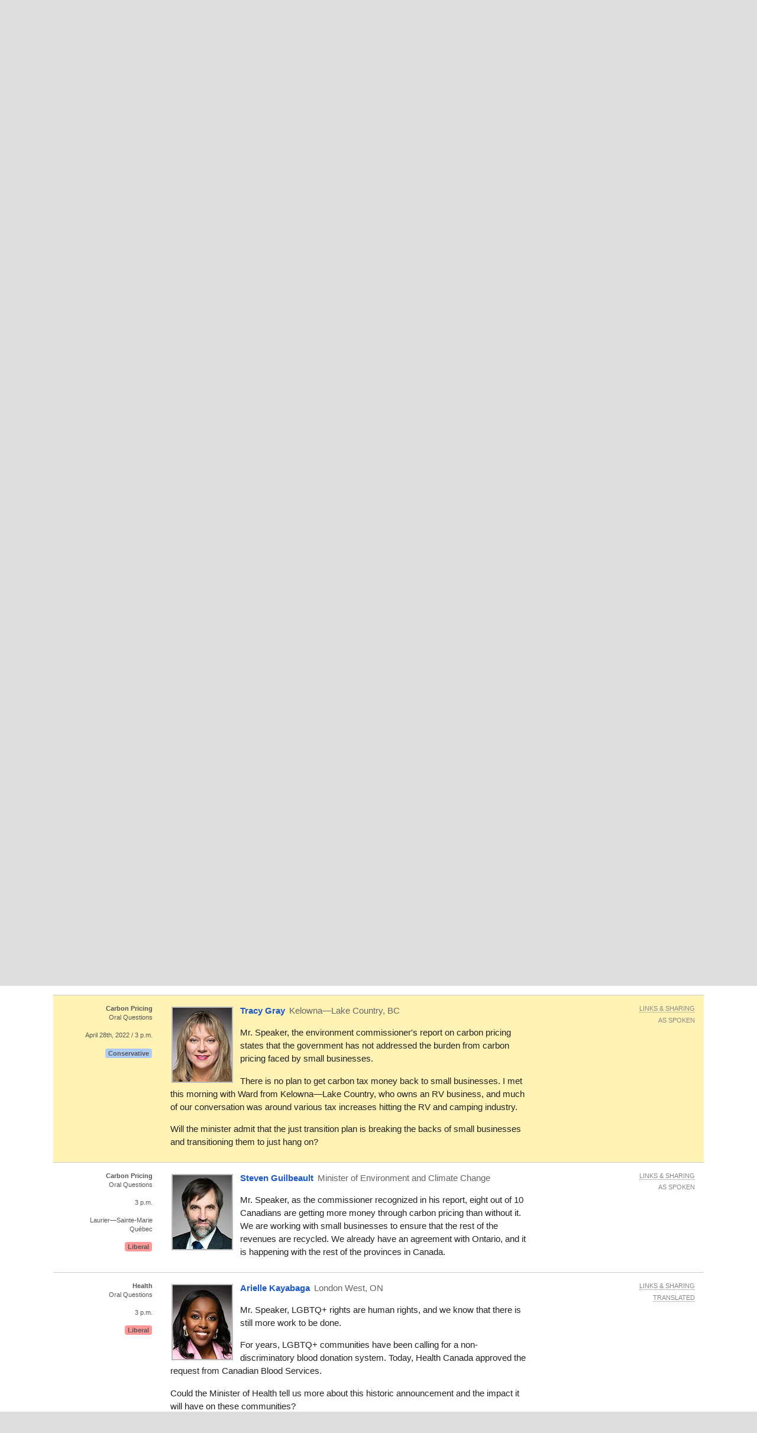

--- FILE ---
content_type: text/html; charset=utf-8
request_url: https://openparliament.ca/debates/2022/4/28/tracy-gray-1/
body_size: 13781
content:
<!doctype html>
<html class="no-js" lang="en">
<head>
    <meta charset="utf-8">
    <meta http-equiv="x-ua-compatible" content="ie=edge">
    <meta name="viewport" content="width=device-width, initial-scale=1.0">
  <title>Tracy Gray, &quot;Carbon Pricing&quot; on April 28th, 2022 | openparliament.ca</title>
  <link rel="icon" type="image/png" href="/static/images/favicon.png">

  <link rel="stylesheet" href="/static/CACHE/css/output.7d6f27648419.css" type="text/css">
  
    
    <script>
    window.sentryOnLoad = function () {
      Sentry.init({
          
	tracesSampleRate: 0.01,
	ignoreErrors: [
		"Failed to fetch",
		"Non-Error promise rejection captured with value: Object Not Found Matching"
	],
	replaysSessionSampleRate: 0,
	replaysOnErrorSampleRate: 0.2,
	/* integrations: [
		new Sentry.browserTracingIntegration(),
		new Sentry.replayIntegration({ maskAllText: false,blockAllMedia: false})
	] */

      });
    };
    </script>
    
  <script src="https://js.sentry-cdn.com/5621926099e6734dc120d3d19acd5e8a.min.js" crossorigin="anonymous"></script>
  
  <script type="text/javascript">
    window.OP = {
      'STATIC_URL': "/static/",
      'LANG': "en",
      'BASE_URL': "https://openparliament.ca"
    };
  </script>
  <script type="text/javascript" src="/static/js/vendor/jquery.min.js"></script>

  

	
		<link rel="canonical" href="/debates/2022/4/28/tracy-gray-1/only/">
		<meta name="robots" content="noindex">
	

  
  <script async src="https://www.googletagmanager.com/gtag/js?id=G-3S54K1G77D"></script>
  <script>
    window.dataLayer = window.dataLayer || [];
    function gtag() { dataLayer.push(arguments); }
    gtag('js', new Date());

    gtag('config', 'G-3S54K1G77D');
  </script>
  

</head>
<body class="en debates">

<div class="navbar" id="navbar">
  <div class="row align-middle">
    <div class="logo-col">
      <a href="/"><img id="navbar_logotype" src="/static/images/logotype-white-2x.png" alt="openparliament.ca"></a>
    </div>
    <div class="menu-col" id="navbar-menu">
     <ul class="menu vertical large-horizontal">
    <li ><a href="/politicians/">MPs</a></li>
    <li ><a href="/bills/">Bills</a></li>
    <li class="active"><a href="/debates/">Debates</a></li>
    <li ><a href="/committees/">Committees</a></li>
    <li ><a href="/about/">About</a></li>
    <li ><a href="/labs/">Labs</a></li>
      </ul>
    </div>
    <div class="button-col">
      
      <a class="search" id="navbar-buttons-search"><span class="show-for-medium">search</span>
        <svg width="8" height="8" viewBox="0 0 8 8"><path d="M3.5 0c-1.93 0-3.5 1.57-3.5 3.5s1.57 3.5 3.5 3.5c.59 0 1.17-.14 1.66-.41a1 1 0 0 0 .13.13l1 1a1.02 1.02 0 1 0 1.44-1.44l-1-1a1 1 0 0 0-.16-.13c.27-.49.44-1.06.44-1.66 0-1.93-1.57-3.5-3.5-3.5zm0 1c1.39 0 2.5 1.11 2.5 2.5 0 .66-.24 1.27-.66 1.72-.01.01-.02.02-.03.03a1 1 0 0 0-.13.13c-.44.4-1.04.63-1.69.63-1.39 0-2.5-1.11-2.5-2.5s1.11-2.5 2.5-2.5z"></path></svg>
      </a>
      
      <span data-responsive-toggle="navbar-menu" data-hide-for="large">
        <a class="menu" data-toggle><span class="show-for-medium">menu</span>
          <svg width="8" height="8" viewBox="0 0 8 8"><path d="M0 0v1h8v-1h-8zm0 2.97v1h8v-1h-8zm0 3v1h8v-1h-8z" transform="translate(0 1)"></path></svg>
        </a>
      </span>
    </div>
  </div>
</div>

<div class="navbar-search" id="navbar-search" style="display: none">
  <div class="row columns small-12">
    <form action="/search/" method="GET">
    <div class="input-group">
      <input type="text" class="input-group-field" name="q" placeholder="Enter a word, name, or postal code">
      <div class="input-group-button">
        <button type="submit" class="button">Search</button>
      </div>
    </div>
    </form>
  </div>
</div>


<div id="notifications">
  
  
</div>


<div class="content " >

  <nav aria-label="You are here:" role="navigation" class="row">
    <ul class="breadcrumbs small-12 columns">
      <li><a href="/">Home</a></li>
      <li><a href="/debates/">Debates</a></li> <li><a href="/debates/2022/">2022</a></li> <li>April 28th</li>
    </ul>
  </nav>

  <div class="row align-right"><div class="pageheader main-col"><h1>Debates of April 28th, 2022</h1></div></div>

  
<div class="row align-right">
	<div class="main-col"><p>House of Commons Hansard #60 of the 44th Parliament, 1st session. (The <a href="https://www.ourcommons.ca/DocumentViewer/en/44-1/house/sitting-60/hansard" data-hoc-doc-url>original version</a> is on Parliament's site.)
	The <span class="tipunderline" data-tooltip title="Most frequently spoken word, compared to other recent debates.">word of the day</span> was <strong>debate</strong>.</p></div>
</div>

<div class="row columns wordcloud"></div>

<div class="row">
	<div class="context-col"><h2>Topics</h2></div>
	<div class="main-col">
		
		
<div id="hansard-topics">

<p><a href="/debates/2022/4/28/john-brassard-1/">Motion No.11</a>




    <em>2500 words, 15 minutes.
    </em>

</p>



<p><a href="/debates/2022/4/28/arnold-viersen-1/">Stopping Internet Sexual Exploitation Act</a>


    First reading of
    <a href="/bills/44-1/C-270/">Bill C-270</a>.



    <em>300 words.
    </em>

</p>



<p><a href="/debates/2022/4/28/james-bezan-1/">Access to Information, Privacy and Ethics</a>




    <em>4300 words, 35 minutes.
    </em>

</p>



<p><a href="/debates/2022/4/28/jean-yves-duclos-1/">Extension of Sitting Hours and Conduct of Extended Proceedings</a>




    <em>18400 words, 2 hours.
    </em>

</p>



<p><a href="/debates/2022/4/28/tony-van-bynen-1/">Statements by Members</a>




</p>


<div class="row tile dense small-up-1 medium-up-2 hansard-topics-subsection">
    
        <div class="column column-block oneline overflowtip">
            <a href="/debates/2022/4/28/tony-van-bynen-1/">Retirement Congratulations</a>
        </div>
    
        <div class="column column-block oneline overflowtip">
            <a href="/debates/2022/4/28/tom-kmiec-1/">Michael Wilton</a>
        </div>
    
        <div class="column column-block oneline overflowtip">
            <a href="/debates/2022/4/28/terry-duguid-1/">David Barber</a>
        </div>
    
        <div class="column column-block oneline overflowtip">
            <a href="/debates/2022/4/28/louise-chabot-1/">Day of Mourning</a>
        </div>
    
        <div class="column column-block oneline overflowtip">
            <a href="/debates/2022/4/28/jenna-sudds-1/">Infertility Awareness Week</a>
        </div>
    
        <div class="column column-block oneline overflowtip">
            <a href="/debates/2022/4/28/pierre-poilievre-1/">Inflation</a>
        </div>
    
        <div class="column column-block oneline overflowtip">
            <a href="/debates/2022/4/28/michael-coteau-1/">Carole Wardell</a>
        </div>
    
        <div class="column column-block oneline overflowtip">
            <a href="/debates/2022/4/28/yvonne-jones-1/">Indigenous Law Graduates</a>
        </div>
    
        <div class="column column-block oneline overflowtip">
            <a href="/debates/2022/4/28/rick-perkins-1/">Avon River</a>
        </div>
    
        <div class="column column-block oneline overflowtip">
            <a href="/debates/2022/4/28/john-aldag-1/">Legion Awards Ceremony</a>
        </div>
    
        <div class="column column-block oneline overflowtip">
            <a href="/debates/2022/4/28/gerard-deltell-1/">Postal Codes in Indigenous Communities</a>
        </div>
    
        <div class="column column-block oneline overflowtip">
            <a href="/debates/2022/4/28/eric-duncan-1/">Blood Donation</a>
        </div>
    
        <div class="column column-block oneline overflowtip">
            <a href="/debates/2022/4/28/peter-schiefke-1/">350th Anniversary of L&#x27;Île-Perrot</a>
        </div>
    
        <div class="column column-block oneline overflowtip">
            <a href="/debates/2022/4/28/matthew-green-1/">National Day of Mourning</a>
        </div>
    
        <div class="column column-block oneline overflowtip">
            <a href="/debates/2022/4/28/martin-champoux-1/">Yom HaShoah</a>
        </div>
    
        <div class="column column-block oneline overflowtip">
            <a href="/debates/2022/4/28/marty-morantz-1/">Anti-Semitism</a>
        </div>
    
</div>


<p><a href="/debates/2022/4/28/luc-berthold-1/">Question Period</a>




</p>


<div class="row tile dense small-up-1 medium-up-2 hansard-topics-subsection">
    
        <div class="column column-block oneline overflowtip">
            <a href="/debates/2022/4/28/luc-berthold-1/">Public Safety</a>
        </div>
    
        <div class="column column-block oneline overflowtip">
            <a href="/debates/2022/4/28/luc-berthold-3/">Ethics</a>
        </div>
    
        <div class="column column-block oneline overflowtip">
            <a href="/debates/2022/4/28/alexandre-boulerice-1/">Health</a>
        </div>
    
        <div class="column column-block oneline overflowtip">
            <a href="/debates/2022/4/28/matthew-green-2/">Employment Insurance</a>
        </div>
    
        <div class="column column-block oneline overflowtip">
            <a href="/debates/2022/4/28/simon-pierre-savard-tremblay-1/">The Economy</a>
        </div>
    
        <div class="column column-block oneline overflowtip">
            <a href="/debates/2022/4/28/yves-perron-1/">Agriculture and Agri-Food</a>
        </div>
    
        <div class="column column-block oneline overflowtip">
            <a href="/debates/2022/4/28/heather-mcpherson-1/">Foreign Affairs</a>
        </div>
    
        <div class="column column-block oneline overflowtip">
            <a href="/debates/2022/4/28/daniel-blaikie-1/">The Environment</a>
        </div>
    
        <div class="column column-block oneline overflowtip">
            <a href="/debates/2022/4/28/hedy-fry-1/">Housing</a>
        </div>
    
        <div class="column column-block oneline overflowtip">
            <a href="/debates/2022/4/28/tracy-gray-1/">Carbon Pricing</a>
        </div>
    
        <div class="column column-block oneline overflowtip">
            <a href="/debates/2022/4/28/john-nater-1/">Digital Services</a>
        </div>
    
        <div class="column column-block oneline overflowtip">
            <a href="/debates/2022/4/28/brad-redekopp-1/">Passport Canada</a>
        </div>
    
        <div class="column column-block oneline overflowtip">
            <a href="/debates/2022/4/28/clifford-small-1/">Fisheries and Oceans</a>
        </div>
    
        <div class="column column-block oneline overflowtip">
            <a href="/debates/2022/4/28/salma-zahid-1/">Immigration, Refugees and Citizenship</a>
        </div>
    
        <div class="column column-block oneline overflowtip">
            <a href="/debates/2022/4/28/the-deputy-speaker-10/">Commemoration of the Holocaust</a>
        </div>
    
        <div class="column column-block oneline overflowtip">
            <a href="/debates/2022/4/28/john-brassard-11/">Business of the House</a>
        </div>
    
</div>


<p><a href="/debates/2022/4/28/chrystia-freeland-15/">Bill C‑8—Time Allocation Motion</a>




    <em>4000 words, 1 hour.
    </em>

</p>



<p><a href="/debates/2022/4/28/procedural-4/">Economic and Fiscal Update Implementation Act, 2021</a>


    Report stage of
    <a href="/bills/44-1/C-8/">Bill C-8</a>.



    <em>1000 words.
    </em>

</p>



<p><a href="/debates/2022/4/28/clifford-small-2/">Conservation of Fish Stocks and Management of Pinnipeds Act</a>


    Second reading of
    <a href="/bills/44-1/C-251/">Bill C-251</a>.



    <em>7600 words, 1 hour.
    </em>

</p>



<p><a href="/debates/2022/4/28/procedural-5/">Adjournment Debates</a>




</p>


<div class="row tile dense small-up-1 medium-up-2 hansard-topics-subsection">
    
        <div class="column column-block oneline overflowtip">
            <a href="/debates/2022/4/28/cheryl-gallant-3/">National Defence</a>
        </div>
    
        <div class="column column-block oneline overflowtip">
            <a href="/debates/2022/4/28/alistair-macgregor-1/">Public Safety</a>
        </div>
    
</div>


</div>

		
	</div>
</div>	

<div id="paginated">



	<script type="text/javascript">
		$(function () {
			if (!window.location.hash) {
				setTimeout(
					function() { $('html, body').animate({scrollTop:$('#hl').offset().top - 15}); },
					5
				);
			}
		});
	</script>


<div class="row columns pagination-container"><ul class="long-paginator pagination text-center" role="navigation"><li class="pagination-previous"><a href="/debates/2022/4/28/?page=7">Previous</a><li><a href="/debates/2022/4/28/?page=1">1</a></li><li><a href="/debates/2022/4/28/?page=2">2</a></li><li><a href="/debates/2022/4/28/?page=3">3</a></li><li><a href="/debates/2022/4/28/?page=4">4</a></li><li><a href="/debates/2022/4/28/?page=5">5</a></li><li><a href="/debates/2022/4/28/?page=6">6</a></li><li><a href="/debates/2022/4/28/?page=7">7</a></li><li class="current">8</li><li><a href="/debates/2022/4/28/?page=9">9</a></li><li><a href="/debates/2022/4/28/?page=10">10</a></li><li><a href="/debates/2022/4/28/?page=11">11</a></li><li><a href="/debates/2022/4/28/?singlepage=1">All</a></li><li class="pagination-next"><a href="/debates/2022/4/28/?page=9">Next </a></li></ul></div>

	
		<div class="row statement_browser statement first"
			 id="ssteven-guilbeault-2"
			 data-url="/debates/2022/4/28/steven-guilbeault-2/" data-floor="" data-hocid="11643525">
			<div class="l-ctx-col">
				<noscript><p><a href="/debates/2022/4/28/steven-guilbeault-2/only/">Permalink</a></p></noscript>
				
					
						<p>
						
						<strong class="statement_topic">The Environment</strong><span class="br"></span>Oral Questions</p>
					
					<p><a class="statement_time_permalink" href="/debates/2022/4/28/steven-guilbeault-2/only/">3 p.m.</a></p>
				
				

				<p>Laurier—Sainte-Marie
				<span class="br"></span>Québec</p>
				<p class="partytag"><span
						class="tag partytag_liberal">Liberal</span>
				</p></div>

			<div class="text-col ">
				
					<a href="/politicians/steven-guilbeault/">
					<img src="/media/polpics/thumbnail/steven-guilbeault-thumb.jpg" class="headshot_thumb">
					</a>
				
				<p class="speaking">
					<a href="/politicians/steven-guilbeault/">
					<span class="pol_name">Steven Guilbeault</span>
					</a> <span
						class="partytag tag partytag_liberal">Liberal</span><span
							class="pol_affil">Minister of Environment and Climate Change</span>
					</p>
					<div class="text"><p id="7107535" data-originallang="en">Mr. Speaker, the short answer is no.</p>
<p id="7107536" data-originallang="en">The long answer is the commissioner says that carbon pricing is one of the most important measures to fight greenhouse gas emissions. That is exactly what we are doing. </p>
<p id="7107537" data-originallang="en">The commissioner says that eight out of 10 Canadians are getting more money through carbon pricing than without it. The commissioner said that the federal government would reach its 25% emissions-reduction target this year, not in 2025. Our plan is working, but I will agree that there is way more we need to do.</p></div>
			</div>
	
			<div class="r-ctx-col">
				<div class="sharing-tools"><span>Links &amp; Sharing</span></div>
				<div class="lang-control"><span></span></div>
				<div class="lang-preference-switch" style="display:none"><span></span></div>
			</div>
		</div>
	
	
		<div class="row statement_browser statement highlighted"
			 id="hl"
			 data-url="/debates/2022/4/28/tracy-gray-1/" data-floor="" data-hocid="11643527">
			<div class="l-ctx-col">
				<noscript><p><a href="/debates/2022/4/28/tracy-gray-1/only/">Permalink</a></p></noscript>
				
					
						<p>
						
						<strong class="statement_topic">Carbon Pricing</strong><span class="br"></span>Oral Questions</p>
					
					<p><a class="statement_time_permalink" href="/debates/2022/4/28/tracy-gray-1/only/">April 28th, 2022 / 3 p.m.</a></p>
				
				

				
				<p class="partytag"><span
						class="tag partytag_cpc">Conservative</span>
				</p></div>

			<div class="text-col ">
				
					<a href="/politicians/tracy-gray/">
					<img src="/media/polpics/thumbnail/tracy-gray-thumb.jpg" class="headshot_thumb">
					</a>
				
				<p class="speaking">
					<a href="/politicians/tracy-gray/">
					<span class="pol_name">Tracy Gray</span>
					</a> <span
						class="partytag tag partytag_cpc">Conservative</span><span
							class="pol_affil">
						Kelowna—Lake Country, BC</span>
					</p>
					<div class="text"><p id="7107538" data-originallang="en">Mr. Speaker, the environment commissioner's report on carbon pricing states that the government has not addressed the burden from carbon pricing faced by small businesses.</p>
<p id="7107539" data-originallang="en">There is no plan to get carbon tax money back to small businesses. I met this morning with Ward from Kelowna—Lake Country, who owns an RV business, and much of our conversation was around various tax increases hitting the RV and camping industry.</p>
<p id="7107540" data-originallang="en">Will the minister admit that the just transition plan is breaking the backs of small businesses and transitioning them to just hang on?</p></div>
			</div>
	
			<div class="r-ctx-col">
				<div class="sharing-tools"><span>Links &amp; Sharing</span></div>
				<div class="lang-control"><span></span></div>
				<div class="lang-preference-switch" style="display:none"><span></span></div>
			</div>
		</div>
	
	
		<div class="row statement_browser statement"
			 id="ssteven-guilbeault-3"
			 data-url="/debates/2022/4/28/steven-guilbeault-3/" data-floor="" data-hocid="11643530">
			<div class="l-ctx-col">
				<noscript><p><a href="/debates/2022/4/28/steven-guilbeault-3/only/">Permalink</a></p></noscript>
				
					
						<p>
						
						<strong class="statement_topic">Carbon Pricing</strong><span class="br"></span>Oral Questions</p>
					
					<p><a class="statement_time_permalink" href="/debates/2022/4/28/steven-guilbeault-3/only/">3 p.m.</a></p>
				
				

				<p>Laurier—Sainte-Marie
				<span class="br"></span>Québec</p>
				<p class="partytag"><span
						class="tag partytag_liberal">Liberal</span>
				</p></div>

			<div class="text-col ">
				
					<a href="/politicians/steven-guilbeault/">
					<img src="/media/polpics/thumbnail/steven-guilbeault-thumb.jpg" class="headshot_thumb">
					</a>
				
				<p class="speaking">
					<a href="/politicians/steven-guilbeault/">
					<span class="pol_name">Steven Guilbeault</span>
					</a> <span
						class="partytag tag partytag_liberal">Liberal</span><span
							class="pol_affil">Minister of Environment and Climate Change</span>
					</p>
					<div class="text"><p id="7107541" data-originallang="en">Mr. Speaker, as the commissioner recognized in his report, eight out of 10 Canadians are getting more money through carbon pricing than without it. We are working with small businesses to ensure that the rest of the revenues are recycled. We already have an agreement with Ontario, and it is happening with the rest of the provinces in Canada.</p></div>
			</div>
	
			<div class="r-ctx-col">
				<div class="sharing-tools"><span>Links &amp; Sharing</span></div>
				<div class="lang-control"><span></span></div>
				<div class="lang-preference-switch" style="display:none"><span></span></div>
			</div>
		</div>
	
	
		<div class="row statement_browser statement"
			 id="sarielle-kayabaga-1"
			 data-url="/debates/2022/4/28/arielle-kayabaga-1/" data-floor="&lt;p data-HoCid=&quot;7107542&quot; data-originallang=&quot;fr&quot;&gt;Monsieur le Président, nous savons que les droits des communautés LGBTQ+ sont des droits de la personne et nous savons aussi qu&#x27;il y a encore du travail à faire. &lt;/p&gt;
&lt;p data-HoCid=&quot;7107543&quot; data-originallang=&quot;fr&quot;&gt;Depuis des années, les communautés LGBTQ+ demandent un système de don de sang non discriminatoire. Aujourd&#x27;hui, Santé Canada a approuvé la demande de la Société canadienne du sang. &lt;/p&gt;
&lt;p data-HoCid=&quot;7107544&quot; data-originallang=&quot;fr&quot;&gt;Le ministre de la Santé pourrait-il nous en dire plus sur cette annonce historique et les conséquences qu&#x27;elle aura pour ces communautés?&lt;/p&gt;" data-hocid="11643532">
			<div class="l-ctx-col">
				<noscript><p><a href="/debates/2022/4/28/arielle-kayabaga-1/only/">Permalink</a></p></noscript>
				
					
						<p>
						
						<strong class="statement_topic">Health</strong><span class="br"></span>Oral Questions</p>
					
					<p><a class="statement_time_permalink" href="/debates/2022/4/28/arielle-kayabaga-1/only/">3 p.m.</a></p>
				
				

				
				<p class="partytag"><span
						class="tag partytag_liberal">Liberal</span>
				</p></div>

			<div class="text-col ">
				
					<a href="/politicians/arielle-kayabaga/">
					<img src="/media/polpics/thumbnail/arielle-kayabaga-thumb.jpg" class="headshot_thumb">
					</a>
				
				<p class="speaking">
					<a href="/politicians/arielle-kayabaga/">
					<span class="pol_name">Arielle Kayabaga</span>
					</a> <span
						class="partytag tag partytag_liberal">Liberal</span><span
							class="pol_affil">
						London West, ON</span>
					</p>
					<div class="text"><p id="7107542" data-originallang="fr">Mr. Speaker, LGBTQ+ rights are human rights, and we know that there is still more work to be done.</p>
<p id="7107543" data-originallang="fr">For years, LGBTQ+ communities have been calling for a non-discriminatory blood donation system. Today, Health Canada approved the request from Canadian Blood Services.</p>
<p id="7107544" data-originallang="fr">Could the Minister of Health tell us more about this historic announcement and the impact it will have on these communities?</p></div>
			</div>
	
			<div class="r-ctx-col">
				<div class="sharing-tools"><span>Links &amp; Sharing</span></div>
				<div class="lang-control"><span></span></div>
				<div class="lang-preference-switch" style="display:none"><span></span></div>
			</div>
		</div>
	
	
		<div class="row statement_browser statement"
			 id="sjean-yves-duclos-2"
			 data-url="/debates/2022/4/28/jean-yves-duclos-2/" data-floor="&lt;p data-HoCid=&quot;7107545&quot; data-originallang=&quot;fr&quot;&gt;Monsieur le Président, je remercie ma collègue de London-Ouest de son travail formidable en faveur de la communauté LGBTQ+.&lt;/p&gt;
&lt;p data-HoCid=&quot;7107546&quot; data-originallang=&quot;fr&quot;&gt;Aujourd&#x27;hui est un grand jour contre la discrimination, pour la justice et pour l&#x27;équité. C&#x27;est un jour qu&#x27;on attend depuis de très nombreuses années. Santé Canada a en effet accepté la demande de la Société canadienne de sang de retirer la période d&#x27;exclusion envers les hommes ayant des relations sexuelles avec des hommes pour remplacer tout cela par un questionnaire unique et universel qui est non discriminatoire et qui ne dépend pas de l&#x27;identité de genre et de l&#x27;orientation sexuelle.&lt;/p&gt;
&lt;p data-HoCid=&quot;7107547&quot; data-originallang=&quot;fr&quot;&gt;C&#x27;est un résultat remarquable. Je remercie tous ceux dont le travail a mené à l&#x27;annonce d&#x27;aujourd&#x27;hui. &lt;/p&gt;" data-hocid="11643536">
			<div class="l-ctx-col">
				<noscript><p><a href="/debates/2022/4/28/jean-yves-duclos-2/only/">Permalink</a></p></noscript>
				
					
						<p>
						
						<strong class="statement_topic">Health</strong><span class="br"></span>Oral Questions</p>
					
					<p><a class="statement_time_permalink" href="/debates/2022/4/28/jean-yves-duclos-2/only/">3:05 p.m.</a></p>
				
				

				<p>Québec
				<span class="br"></span>Québec</p>
				<p class="partytag"><span
						class="tag partytag_liberal">Liberal</span>
				</p></div>

			<div class="text-col ">
				
					<a href="/politicians/jean-yves-duclos/">
					<img src="/media/polpics/thumbnail/jean-yves-duclos-thumb.jpg" class="headshot_thumb">
					</a>
				
				<p class="speaking">
					<a href="/politicians/jean-yves-duclos/">
					<span class="pol_name">Jean-Yves Duclos</span>
					</a> <span
						class="partytag tag partytag_liberal">Liberal</span><span
							class="pol_affil">Minister of Health</span>
					</p>
					<div class="text"><p id="7107545" data-originallang="fr">Mr. Speaker, I thank my colleague from London West for her excellent work in support of the LGBTQ+ community.</p>
<p id="7107546" data-originallang="fr">Today is a great day for anti-discrimination, justice and equity. Canadians have been waiting for this day for many years. Health Canada has approved Canadian Blood Services' request to eliminate the deferral period for men who have sex with men and to replace this policy with a single universal questionnaire that is non-discriminatory and is not based on gender identity or sexual orientation.</p>
<p id="7107547" data-originallang="fr">This is a significant achievement and I thank everyone whose hard work led to today's announcement. </p></div>
			</div>
	
			<div class="r-ctx-col">
				<div class="sharing-tools"><span>Links &amp; Sharing</span></div>
				<div class="lang-control"><span></span></div>
				<div class="lang-preference-switch" style="display:none"><span></span></div>
			</div>
		</div>
	
	
		<div class="row statement_browser statement"
			 id="sjohn-nater-1"
			 data-url="/debates/2022/4/28/john-nater-1/" data-floor="" data-hocid="11643553">
			<div class="l-ctx-col">
				<noscript><p><a href="/debates/2022/4/28/john-nater-1/only/">Permalink</a></p></noscript>
				
					
						<p>
						
						<strong class="statement_topic">Digital Services</strong><span class="br"></span>Oral Questions</p>
					
					<p><a class="statement_time_permalink" href="/debates/2022/4/28/john-nater-1/only/">3:05 p.m.</a></p>
				
				

				
				<p class="partytag"><span
						class="tag partytag_cpc">Conservative</span>
				</p></div>

			<div class="text-col ">
				
					<a href="/politicians/john-nater/">
					<img src="/media/polpics/thumbnail/john-nater-thumb.jpg" class="headshot_thumb">
					</a>
				
				<p class="speaking">
					<a href="/politicians/john-nater/">
					<span class="pol_name">John Nater</span>
					</a> <span
						class="partytag tag partytag_cpc">Conservative</span><span
							class="pol_affil">
						Perth—Wellington, ON</span>
					</p>
					<div class="text"><p id="7107548" data-originallang="en">Mr. Speaker, over the past year, the Liberals have spent over $600,000 on social media influencers. While they say they want to crack down on misinformation online, the Liberals literally paid thousands of dollars to influencers to give fake, sponsored endorsements of the government.</p>
<p id="7107549" data-originallang="en"> Why should Canadians trust the Liberals to regulate online activity, when they have literally hired an army of keyboard warriors, using taxpayer dollars, to fight their fights? </p></div>
			</div>
	
			<div class="r-ctx-col">
				<div class="sharing-tools"><span>Links &amp; Sharing</span></div>
				<div class="lang-control"><span></span></div>
				<div class="lang-preference-switch" style="display:none"><span></span></div>
			</div>
		</div>
	
	
		<div class="row statement_browser statement"
			 id="schris-bittle-2"
			 data-url="/debates/2022/4/28/chris-bittle-2/" data-floor="" data-hocid="11643556">
			<div class="l-ctx-col">
				<noscript><p><a href="/debates/2022/4/28/chris-bittle-2/only/">Permalink</a></p></noscript>
				
					
						<p>
						
						<strong class="statement_topic">Digital Services</strong><span class="br"></span>Oral Questions</p>
					
					<p><a class="statement_time_permalink" href="/debates/2022/4/28/chris-bittle-2/only/">3:05 p.m.</a></p>
				
				

				<p>St. Catharines
				<span class="br"></span>Ontario</p>
				<p class="partytag"><span
						class="tag partytag_liberal">Liberal</span>
				</p></div>

			<div class="text-col ">
				
					<a href="/politicians/chris-bittle/">
					<img src="/media/polpics/thumbnail/chris-bittle-thumb.jpg" class="headshot_thumb">
					</a>
				
				<p class="speaking">
					<a href="/politicians/chris-bittle/">
					<span class="pol_name">Chris Bittle</span>
					</a> <span
						class="partytag tag partytag_liberal">Liberal</span><span
							class="pol_affil">Parliamentary Secretary to the Minister of Canadian Heritage</span>
					</p>
					<div class="text"><p id="7107550" data-originallang="en">Mr. Speaker, the objective is very simple. We are going to ask online platforms to contribute to Canadian culture. We have heard the concerns that were raised about social media. We have gotten the message. We have fixed it. We are making it extremely clear.</p>
<p id="7107551" data-originallang="en">Users and their content will never be regulated. Our bills will make platforms contribute to Canadian culture. That is it. It is written in black and white in the bill. Platforms are in; users are out.</p></div>
			</div>
	
			<div class="r-ctx-col">
				<div class="sharing-tools"><span>Links &amp; Sharing</span></div>
				<div class="lang-control"><span></span></div>
				<div class="lang-preference-switch" style="display:none"><span></span></div>
			</div>
		</div>
	
	
		<div class="row statement_browser statement"
			 id="sbrad-redekopp-1"
			 data-url="/debates/2022/4/28/brad-redekopp-1/" data-floor="" data-hocid="11643558">
			<div class="l-ctx-col">
				<noscript><p><a href="/debates/2022/4/28/brad-redekopp-1/only/">Permalink</a></p></noscript>
				
					
						<p>
						
						<strong class="statement_topic">Passport Canada</strong><span class="br"></span>Oral Questions</p>
					
					<p><a class="statement_time_permalink" href="/debates/2022/4/28/brad-redekopp-1/only/">3:05 p.m.</a></p>
				
				

				
				<p class="partytag"><span
						class="tag partytag_cpc">Conservative</span>
				</p></div>

			<div class="text-col ">
				
					<a href="/politicians/brad-redekopp/">
					<img src="/media/polpics/thumbnail/brad-redekopp-thumb.jpg" class="headshot_thumb">
					</a>
				
				<p class="speaking">
					<a href="/politicians/brad-redekopp/">
					<span class="pol_name">Brad Redekopp</span>
					</a> <span
						class="partytag tag partytag_cpc">Conservative</span><span
							class="pol_affil">
						Saskatoon West, SK</span>
					</p>
					<div class="text"><p id="7107552" data-originallang="en">Mr. Speaker, Viktoriia and her two daughters moved from Ukraine to Saskatoon West. Two months ago they received their Canadian citizenship.</p>
<p id="7107553" data-originallang="en">One of the first things Viktoriia did was apply for a Canadian passport. However, between Passport Canada and the Saskatoon Service Canada office, all she got was hours queued up in lines and the runaround from staff. My office had to intervene directly with Ottawa as the local bureaucracy failed her.</p>
<p id="7107554" data-originallang="en">Could the minister please explain to Viktoriia and all my constituents why the Service Canada office in Saskatoon has become the “out-of-service Canada” office?</p></div>
			</div>
	
			<div class="r-ctx-col">
				<div class="sharing-tools"><span>Links &amp; Sharing</span></div>
				<div class="lang-control"><span></span></div>
				<div class="lang-preference-switch" style="display:none"><span></span></div>
			</div>
		</div>
	
	
		<div class="row statement_browser statement"
			 id="skarina-gould-3"
			 data-url="/debates/2022/4/28/karina-gould-3/" data-floor="" data-hocid="11643560">
			<div class="l-ctx-col">
				<noscript><p><a href="/debates/2022/4/28/karina-gould-3/only/">Permalink</a></p></noscript>
				
					
						<p>
						
						<strong class="statement_topic">Passport Canada</strong><span class="br"></span>Oral Questions</p>
					
					<p><a class="statement_time_permalink" href="/debates/2022/4/28/karina-gould-3/only/">3:05 p.m.</a></p>
				
				

				<p>Burlington
				<span class="br"></span>Ontario</p>
				<p class="partytag"><span
						class="tag partytag_liberal">Liberal</span>
				</p></div>

			<div class="text-col ">
				
					<a href="/politicians/karina-gould/">
					<img src="/media/polpics/thumbnail/karina-gould-thumb.jpg" class="headshot_thumb">
					</a>
				
				<p class="speaking">
					<a href="/politicians/karina-gould/">
					<span class="pol_name">Karina Gould</span>
					</a> <span
						class="partytag tag partytag_liberal">Liberal</span><span
							class="pol_affil">Minister of Families</span>
					</p>
					<div class="text"><p id="7107555" data-originallang="en">Mr. Speaker, first of all, I would like to begin by welcoming Victoria and her family to Canada. I am glad they found refuge here from what is a very awful situation that is happening in Ukraine.</p>
<p id="7107556" data-originallang="en">As I have explained to this House before, we are experiencing an unprecedented time when Canadians who have had their passports expire over the past two years, because they were not travelling, are now wanting to travel. Because of these volumes, Service Canada and Passport Canada are working around the clock to try to serve Canadians as best as possible.</p>
<p id="7107557" data-originallang="en">We will continue to do everything we can to make this service available and seamless for Canadians, but there is an unprecedented volume at this moment.</p></div>
			</div>
	
			<div class="r-ctx-col">
				<div class="sharing-tools"><span>Links &amp; Sharing</span></div>
				<div class="lang-control"><span></span></div>
				<div class="lang-preference-switch" style="display:none"><span></span></div>
			</div>
		</div>
	
	
		<div class="row statement_browser statement"
			 id="sclifford-small-1"
			 data-url="/debates/2022/4/28/clifford-small-1/" data-floor="" data-hocid="11643562">
			<div class="l-ctx-col">
				<noscript><p><a href="/debates/2022/4/28/clifford-small-1/only/">Permalink</a></p></noscript>
				
					
						<p>
						
						<strong class="statement_topic">Fisheries and Oceans</strong><span class="br"></span>Oral Questions</p>
					
					<p><a class="statement_time_permalink" href="/debates/2022/4/28/clifford-small-1/only/">3:05 p.m.</a></p>
				
				

				
				<p class="partytag"><span
						class="tag partytag_cpc">Conservative</span>
				</p></div>

			<div class="text-col ">
				
					<a href="/politicians/clifford-small/">
					<img src="/media/polpics/thumbnail/clifford-small-thumb.jpg" class="headshot_thumb">
					</a>
				
				<p class="speaking">
					<a href="/politicians/clifford-small/">
					<span class="pol_name">Clifford Small</span>
					</a> <span
						class="partytag tag partytag_cpc">Conservative</span><span
							class="pol_affil">
						Coast of Bays—Central—Notre Dame, NL</span>
					</p>
					<div class="text"><p id="7107558" data-originallang="en">Mr. Speaker, folks from Port aux Basques to the tip of the great northern peninsula are dismayed and worried.</p>
<p id="7107559" data-originallang="en">Plant workers and fishermen in towns like Port aux Choix, Anchor Point and Cook's Harbour just received the news of a 20% cut in the 4R shrimp quota, after DFO stock surveys showed growth in the stock.</p>
<p id="7107560" data-originallang="en">Will the minister keep with her new policy of leaving more fish in the water or admit her mistake and reinstate last year's shrimp quota?</p></div>
			</div>
	
			<div class="r-ctx-col">
				<div class="sharing-tools"><span>Links &amp; Sharing</span></div>
				<div class="lang-control"><span></span></div>
				<div class="lang-preference-switch" style="display:none"><span></span></div>
			</div>
		</div>
	
	
		<div class="row statement_browser statement"
			 id="sjoyce-murray-1"
			 data-url="/debates/2022/4/28/joyce-murray-1/" data-floor="" data-hocid="11643565">
			<div class="l-ctx-col">
				<noscript><p><a href="/debates/2022/4/28/joyce-murray-1/only/">Permalink</a></p></noscript>
				
					
						<p>
						
						<strong class="statement_topic">Fisheries and Oceans</strong><span class="br"></span>Oral Questions</p>
					
					<p><a class="statement_time_permalink" href="/debates/2022/4/28/joyce-murray-1/only/">3:05 p.m.</a></p>
				
				

				<p>Vancouver Quadra
				<span class="br"></span>B.C.</p>
				<p class="partytag"><span
						class="tag partytag_liberal">Liberal</span>
				</p></div>

			<div class="text-col ">
				
					<a href="/politicians/joyce-murray/">
					<img src="/media/polpics/thumbnail/joyce-murray-thumb.jpg" class="headshot_thumb">
					</a>
				
				<p class="speaking">
					<a href="/politicians/joyce-murray/">
					<span class="pol_name">Joyce Murray</span>
					</a> <span
						class="partytag tag partytag_liberal">Liberal</span><span
							class="pol_affil">Minister of Fisheries</span>
					</p>
					<div class="text"><p id="7107561" data-originallang="en">Mr. Speaker, my mandate is to grow the fish and seafood industry. For that, we need stocks that are viable and abundant.</p>
<p id="7107562" data-originallang="en">I am focused on advancing consistent, sustainable and collaborative fisheries to benefit rural, indigenous and coastal communities now and for future generations. Earlier this year, a full stock assessment was held and, yes, there is an increase in area SFAs. However, in SFA 5, there was a 12% biomass increase and SFA 6 continues to be in the critical zone.</p>
<p id="7107563" data-originallang="en">We will continue working with all harvesters and consult—</p></div>
			</div>
	
			<div class="r-ctx-col">
				<div class="sharing-tools"><span>Links &amp; Sharing</span></div>
				<div class="lang-control"><span></span></div>
				<div class="lang-preference-switch" style="display:none"><span></span></div>
			</div>
		</div>
	
	
		<div class="row statement_browser statement"
			 id="sthe-deputy-speaker-8"
			 data-url="/debates/2022/4/28/the-deputy-speaker-8/" data-floor="" data-hocid="11643566">
			<div class="l-ctx-col">
				<noscript><p><a href="/debates/2022/4/28/the-deputy-speaker-8/only/">Permalink</a></p></noscript>
				
					
						<p>
						
						<strong class="statement_topic">Fisheries and Oceans</strong><span class="br"></span>Oral Questions</p>
					
					<p><a class="statement_time_permalink" href="/debates/2022/4/28/the-deputy-speaker-8/only/">3:05 p.m.</a></p>
				
				

				
				</div>

			<div class="text-col ">
				
					<a href="/politicians/chris-dentremont/">
					<img src="/media/polpics/thumbnail/chris-dentremont-thumb.jpg" class="headshot_thumb">
					</a>
				
				<p class="speaking">
					<a href="/politicians/chris-dentremont/">
					<span class="pol_name">The Deputy Speaker</span>
					</a> <span
							class="pol_affil">
						Chris d&#x27;Entremont</span>
					</p>
					<div class="text"><p id="7107564" data-originallang="en">The hon. member for Scarborough Centre.</p></div>
			</div>
	
			<div class="r-ctx-col">
				<div class="sharing-tools"><span>Links &amp; Sharing</span></div>
				<div class="lang-control"><span></span></div>
				<div class="lang-preference-switch" style="display:none"><span></span></div>
			</div>
		</div>
	
	
		<div class="row statement_browser statement"
			 id="ssalma-zahid-1"
			 data-url="/debates/2022/4/28/salma-zahid-1/" data-floor="" data-hocid="11643567">
			<div class="l-ctx-col">
				<noscript><p><a href="/debates/2022/4/28/salma-zahid-1/only/">Permalink</a></p></noscript>
				
					
						<p>
						
						<strong class="statement_topic">Immigration, Refugees and Citizenship</strong><span class="br"></span>Oral Questions</p>
					
					<p><a class="statement_time_permalink" href="/debates/2022/4/28/salma-zahid-1/only/">3:05 p.m.</a></p>
				
				

				
				<p class="partytag"><span
						class="tag partytag_liberal">Liberal</span>
				</p></div>

			<div class="text-col ">
				
					<a href="/politicians/salma-zahid/">
					<img src="/media/polpics/thumbnail/salma-zahid-thumb.jpg" class="headshot_thumb">
					</a>
				
				<p class="speaking">
					<a href="/politicians/salma-zahid/">
					<span class="pol_name">Salma Zahid</span>
					</a> <span
						class="partytag tag partytag_liberal">Liberal</span><span
							class="pol_affil">
						Scarborough Centre, ON</span>
					</p>
					<div class="text"><p id="7107565" data-originallang="en">Mr. Speaker, every time I stand to speak in this House, I am struck by how privileged I am to be a Canadian citizen representing the people of Scarborough Centre. I became a citizen in May of 2004, and it was one of the happiest days of my life. Unfortunately, many people have faced delays in taking their oath of citizenship since COVID-19 hit in March 2020.</p>
<p id="7107566" data-originallang="en">Can the <a id="278908" href="/politicians/sean-fraser/" title="Sean Fraser">Minister of Immigration, Refugees and Citizenship</a> update the House on the progress of citizenship ceremonies? <a id="278908" href="/politicians/sean-fraser/" title="Sean Fraser"></a></p></div>
			</div>
	
			<div class="r-ctx-col">
				<div class="sharing-tools"><span>Links &amp; Sharing</span></div>
				<div class="lang-control"><span></span></div>
				<div class="lang-preference-switch" style="display:none"><span></span></div>
			</div>
		</div>
	
	
		<div class="row statement_browser statement"
			 id="ssean-fraser-1"
			 data-url="/debates/2022/4/28/sean-fraser-1/" data-floor="" data-hocid="11643570">
			<div class="l-ctx-col">
				<noscript><p><a href="/debates/2022/4/28/sean-fraser-1/only/">Permalink</a></p></noscript>
				
					
						<p>
						
						<strong class="statement_topic">Immigration, Refugees and Citizenship</strong><span class="br"></span>Oral Questions</p>
					
					<p><a class="statement_time_permalink" href="/debates/2022/4/28/sean-fraser-1/only/">3:10 p.m.</a></p>
				
				

				<p>Central Nova
				<span class="br"></span>Nova Scotia</p>
				<p class="partytag"><span
						class="tag partytag_liberal">Liberal</span>
				</p></div>

			<div class="text-col ">
				
					<a href="/politicians/sean-fraser/">
					<img src="/media/polpics/thumbnail/sean-fraser-thumb.jpg" class="headshot_thumb">
					</a>
				
				<p class="speaking">
					<a href="/politicians/sean-fraser/">
					<span class="pol_name">Sean Fraser</span>
					</a> <span
						class="partytag tag partytag_liberal">Liberal</span><span
							class="pol_affil">Minister of Immigration</span>
					</p>
					<div class="text"><p id="7107567" data-originallang="en">Mr. Speaker, I would like to thank my hon. colleague from Scarborough Centre for her passion for Canadian citizenship and for her work on behalf of her constituents. Since April 2020, more than 240,000 applicants have become Canadian citizens through virtual oath ceremonies. We had to pivot our strategy after it became impossible to host large events for people together in a room. We are now hosting 350 virtual ceremonies each month, and each week approximately 5,800 applicants are invited to deliver their oath virtually.</p>
<p id="7107568" data-originallang="en">I am happy to announce that just last month, we set an all-time record by welcoming more than 41,000 applicants to complete their journey toward Canadian citizenship. Moving forward, we are going to continue to explore more options. The hon. member began her—</p></div>
			</div>
	
			<div class="r-ctx-col">
				<div class="sharing-tools"><span>Links &amp; Sharing</span></div>
				<div class="lang-control"><span></span></div>
				<div class="lang-preference-switch" style="display:none"><span></span></div>
			</div>
		</div>
	
	
		<div class="row statement_browser statement"
			 id="sthe-deputy-speaker-9"
			 data-url="/debates/2022/4/28/the-deputy-speaker-9/" data-floor="" data-hocid="11643572">
			<div class="l-ctx-col">
				<noscript><p><a href="/debates/2022/4/28/the-deputy-speaker-9/only/">Permalink</a></p></noscript>
				
					
						<p>
						
						<strong class="statement_topic">Immigration, Refugees and Citizenship</strong><span class="br"></span>Oral Questions</p>
					
					<p><a class="statement_time_permalink" href="/debates/2022/4/28/the-deputy-speaker-9/only/">3:10 p.m.</a></p>
				
				

				
				</div>

			<div class="text-col ">
				
					<a href="/politicians/chris-dentremont/">
					<img src="/media/polpics/thumbnail/chris-dentremont-thumb.jpg" class="headshot_thumb">
					</a>
				
				<p class="speaking">
					<a href="/politicians/chris-dentremont/">
					<span class="pol_name">The Deputy Speaker</span>
					</a> <span
							class="pol_affil">
						Chris d&#x27;Entremont</span>
					</p>
					<div class="text"><p id="7107569" data-originallang="en">The hon. member for Edmonton Griesbach.</p></div>
			</div>
	
			<div class="r-ctx-col">
				<div class="sharing-tools"><span>Links &amp; Sharing</span></div>
				<div class="lang-control"><span></span></div>
				<div class="lang-preference-switch" style="display:none"><span></span></div>
			</div>
		</div>
	
	
		<div class="row statement_browser statement"
			 id="sblake-desjarlais-1"
			 data-url="/debates/2022/4/28/blake-desjarlais-1/" data-floor="" data-hocid="11643576">
			<div class="l-ctx-col">
				<noscript><p><a href="/debates/2022/4/28/blake-desjarlais-1/only/">Permalink</a></p></noscript>
				
					
						<p>
						
						<strong class="statement_topic">Health</strong><span class="br"></span>Oral Questions</p>
					
					<p><a class="statement_time_permalink" href="/debates/2022/4/28/blake-desjarlais-1/only/">3:10 p.m.</a></p>
				
				

				
				<p class="partytag"><span
						class="tag partytag_ndp">NDP</span>
				</p></div>

			<div class="text-col ">
				
					<a href="/politicians/blake-desjarlais/">
					<img src="/media/polpics/thumbnail/blake-desjarlais-thumb.jpg" class="headshot_thumb">
					</a>
				
				<p class="speaking">
					<a href="/politicians/blake-desjarlais/">
					<span class="pol_name">Blake Desjarlais</span>
					</a> <span
						class="partytag tag partytag_ndp">NDP</span><span
							class="pol_affil">
						Edmonton Griesbach, AB</span>
					</p>
					<div class="text"><p id="7107570" data-originallang="en">Mr. Speaker, the government is finally acting to change its discriminatory blood ban against men who have sex with other men, gay men and transwomen. This is a crucial step in increasing the blood supply at a time of ongoing shortages, and it is a step toward ending a policy that reinforced homophobia and transphobia, but New Democrats share the concerns of activists that the government could still be leaving people out.</p>
<p id="7107571" data-originallang="en">Will the government commit to working with the 2SLGBTQI community to end the arbitrary exclusions still contained in the new policy?</p></div>
			</div>
	
			<div class="r-ctx-col">
				<div class="sharing-tools"><span>Links &amp; Sharing</span></div>
				<div class="lang-control"><span></span></div>
				<div class="lang-preference-switch" style="display:none"><span></span></div>
			</div>
		</div>
	
	
		<div class="row statement_browser statement"
			 id="sjean-yves-duclos-3"
			 data-url="/debates/2022/4/28/jean-yves-duclos-3/" data-floor="" data-hocid="11643578">
			<div class="l-ctx-col">
				<noscript><p><a href="/debates/2022/4/28/jean-yves-duclos-3/only/">Permalink</a></p></noscript>
				
					
						<p>
						
						<strong class="statement_topic">Health</strong><span class="br"></span>Oral Questions</p>
					
					<p><a class="statement_time_permalink" href="/debates/2022/4/28/jean-yves-duclos-3/only/">3:10 p.m.</a></p>
				
				

				<p>Québec
				<span class="br"></span>Québec</p>
				<p class="partytag"><span
						class="tag partytag_liberal">Liberal</span>
				</p></div>

			<div class="text-col ">
				
					<a href="/politicians/jean-yves-duclos/">
					<img src="/media/polpics/thumbnail/jean-yves-duclos-thumb.jpg" class="headshot_thumb">
					</a>
				
				<p class="speaking">
					<a href="/politicians/jean-yves-duclos/">
					<span class="pol_name">Jean-Yves Duclos</span>
					</a> <span
						class="partytag tag partytag_liberal">Liberal</span><span
							class="pol_affil">Minister of Health</span>
					</p>
					<div class="text"><p id="7107572" data-originallang="en">Mr. Speaker, I am so pleased to be able to hear our colleagues speak about this great day we are having today in removing discrimination in this particular matter. As our colleague said, we are so grateful to the activists, as well as the scientists, for having worked so hard over the last few years to get to that outcome. We look forward to working more together to make sure that Canada is a country in which we can live safely, in dignity and without discrimination.</p></div>
			</div>
	
			<div class="r-ctx-col">
				<div class="sharing-tools"><span>Links &amp; Sharing</span></div>
				<div class="lang-control"><span></span></div>
				<div class="lang-preference-switch" style="display:none"><span></span></div>
			</div>
		</div>
	
	
		<div class="row statement_browser statement"
			 id="skevin-vuong-1"
			 data-url="/debates/2022/4/28/kevin-vuong-1/" data-floor="" data-hocid="11643580">
			<div class="l-ctx-col">
				<noscript><p><a href="/debates/2022/4/28/kevin-vuong-1/only/">Permalink</a></p></noscript>
				
					
						<p>
						
						<strong class="statement_topic">Immigration, Refugees and Citizenship</strong><span class="br"></span>Oral Questions</p>
					
					<p><a class="statement_time_permalink" href="/debates/2022/4/28/kevin-vuong-1/only/">3:10 p.m.</a></p>
				
				

				
				<p class="partytag"><span
						class="tag partytag_ind">Independent</span>
				</p></div>

			<div class="text-col ">
				
					<a href="/politicians/kevin-vuong/">
					<img src="/media/polpics/thumbnail/kevin-vuong-thumb.jpg" class="headshot_thumb">
					</a>
				
				<p class="speaking">
					<a href="/politicians/kevin-vuong/">
					<span class="pol_name">Kevin Vuong</span>
					</a> <span
						class="partytag tag partytag_ind">Independent</span><span
							class="pol_affil">
						Spadina—Fort York, ON</span>
					</p>
					<div class="text"><p id="7107573" data-originallang="en">Mr. Speaker, many of my constituents have been contacting me about the severe delays in processing immigration applications and the pause placed on the express entry draws. People have had to put their lives and careers on hold, living in IRCC purgatory, all while Canadian businesses are facing a labour shortage. IRCC is a total farce. Along with the quagmire at passport offices and the mess in obtaining social insurance cards, all are colossal failures.</p>
<p id="7107574" data-originallang="en">Does the government have any viable plan to get “dis-Service Canada” back to Service Canada any time soon?</p></div>
			</div>
	
			<div class="r-ctx-col">
				<div class="sharing-tools"><span>Links &amp; Sharing</span></div>
				<div class="lang-control"><span></span></div>
				<div class="lang-preference-switch" style="display:none"><span></span></div>
			</div>
		</div>
	
	
		<div class="row statement_browser statement"
			 id="ssean-fraser-2"
			 data-url="/debates/2022/4/28/sean-fraser-2/" data-floor="" data-hocid="11643583">
			<div class="l-ctx-col">
				<noscript><p><a href="/debates/2022/4/28/sean-fraser-2/only/">Permalink</a></p></noscript>
				
					
						<p>
						
						<strong class="statement_topic">Immigration, Refugees and Citizenship</strong><span class="br"></span>Oral Questions</p>
					
					<p><a class="statement_time_permalink" href="/debates/2022/4/28/sean-fraser-2/only/">3:10 p.m.</a></p>
				
				

				<p>Central Nova
				<span class="br"></span>Nova Scotia</p>
				<p class="partytag"><span
						class="tag partytag_liberal">Liberal</span>
				</p></div>

			<div class="text-col ">
				
					<a href="/politicians/sean-fraser/">
					<img src="/media/polpics/thumbnail/sean-fraser-thumb.jpg" class="headshot_thumb">
					</a>
				
				<p class="speaking">
					<a href="/politicians/sean-fraser/">
					<span class="pol_name">Sean Fraser</span>
					</a> <span
						class="partytag tag partytag_liberal">Liberal</span><span
							class="pol_affil">Minister of Immigration</span>
					</p>
					<div class="text"><p id="7107575" data-originallang="en">Mr. Speaker, over the last number of months, we have taken a number of steps to boost the processing capacity of IRCC, with $85 million announced in the fall economic statement. We have made available an additional $385 million to be processed in the recent federal budget. We are launching a modernization of the digital platform to boost processing time further and creating more immigration level space.</p>
<p id="7107576" data-originallang="en">The result of these investments is actually seeing the numbers in the express entry system under the federal high-skilled streams decrease from 112,000 to 48,000. The draws for the Canadian experience class in the federal skilled workers stream will resume this July, and we will be back to the service standard we enjoyed before COVID-19 was something we had ever heard of.</p></div>
			</div>
	
			<div class="r-ctx-col">
				<div class="sharing-tools"><span>Links &amp; Sharing</span></div>
				<div class="lang-control"><span></span></div>
				<div class="lang-preference-switch" style="display:none"><span></span></div>
			</div>
		</div>
	
	
		<div class="row statement_browser statement"
			 id="sthe-deputy-speaker-10"
			 data-url="/debates/2022/4/28/the-deputy-speaker-10/" data-floor="" data-hocid="11643584">
			<div class="l-ctx-col">
				<noscript><p><a href="/debates/2022/4/28/the-deputy-speaker-10/only/">Permalink</a></p></noscript>
				
					
						<p>
						
						<strong class="statement_topic">Commemoration of the Holocaust</strong><span class="br"></span>Oral Questions</p>
					
					<p><a class="statement_time_permalink" href="/debates/2022/4/28/the-deputy-speaker-10/only/">3:10 p.m.</a></p>
				
				

				
				</div>

			<div class="text-col ">
				
					<a href="/politicians/chris-dentremont/">
					<img src="/media/polpics/thumbnail/chris-dentremont-thumb.jpg" class="headshot_thumb">
					</a>
				
				<p class="speaking">
					<a href="/politicians/chris-dentremont/">
					<span class="pol_name">The Deputy Speaker</span>
					</a> <span
							class="pol_affil">
						Chris d&#x27;Entremont</span>
					</p>
					<div class="text"><p id="7107577" data-originallang="en">Following discussions among representatives of all parties in the House, I understand there is an agreement to observe a moment of silence in commemoration of the Holocaust.</p>
<p id="7107578" data-originallang="en">I now invite hon. members to please rise.</p>
<p class="procedural" id="7107579">[<em>A moment of silence observed</em>]</p></div>
			</div>
	
			<div class="r-ctx-col">
				<div class="sharing-tools"><span>Links &amp; Sharing</span></div>
				<div class="lang-control"><span></span></div>
				<div class="lang-preference-switch" style="display:none"><span></span></div>
			</div>
		</div>
	
	
		<div class="row statement_browser statement"
			 id="sjohn-brassard-11"
			 data-url="/debates/2022/4/28/john-brassard-11/" data-floor="" data-hocid="11643592">
			<div class="l-ctx-col">
				<noscript><p><a href="/debates/2022/4/28/john-brassard-11/only/">Permalink</a></p></noscript>
				
					
						<p>
						
						<strong class="statement_topic">Business of the House</strong><span class="br"></span>Oral Questions</p>
					
					<p><a class="statement_time_permalink" href="/debates/2022/4/28/john-brassard-11/only/">3:15 p.m.</a></p>
				
				

				
				<p class="partytag"><span
						class="tag partytag_cpc">Conservative</span>
				</p></div>

			<div class="text-col ">
				
					<a href="/politicians/john-brassard/">
					<img src="/media/polpics/thumbnail/john-brassard-thumb.jpg" class="headshot_thumb">
					</a>
				
				<p class="speaking">
					<a href="/politicians/john-brassard/">
					<span class="pol_name">John Brassard</span>
					</a> <span
						class="partytag tag partytag_cpc">Conservative</span><span
							class="pol_affil">
						Barrie—Innisfil, ON</span>
					</p>
					<div class="text"><p id="7107580" data-originallang="en">Mr. Speaker, it is great to be back after a couple of weeks in the riding. </p>
<p id="7107581" data-originallang="en">We have a busy time coming up in the legislative agenda. I am sure the NDP is already aware, but for the sake of my colleagues and the Bloc, would the parliamentary secretary to the government House leader please advise the House what the business will be over the next week?</p></div>
			</div>
	
			<div class="r-ctx-col">
				<div class="sharing-tools"><span>Links &amp; Sharing</span></div>
				<div class="lang-control"><span></span></div>
				<div class="lang-preference-switch" style="display:none"><span></span></div>
			</div>
		</div>
	
	
		<div class="row statement_browser statement"
			 id="skevin-lamoureux-29"
			 data-url="/debates/2022/4/28/kevin-lamoureux-29/" data-floor="" data-hocid="11643598">
			<div class="l-ctx-col">
				<noscript><p><a href="/debates/2022/4/28/kevin-lamoureux-29/only/">Permalink</a></p></noscript>
				
					
						<p>
						
						<strong class="statement_topic">Business of the House</strong><span class="br"></span>Oral Questions</p>
					
					<p><a class="statement_time_permalink" href="/debates/2022/4/28/kevin-lamoureux-29/only/">3:15 p.m.</a></p>
				
				

				<p>Winnipeg North
				<span class="br"></span>Manitoba</p>
				<p class="partytag"><span
						class="tag partytag_liberal">Liberal</span>
				</p></div>

			<div class="text-col ">
				
					<a href="/politicians/kevin-lamoureux/">
					<img src="/media/polpics/thumbnail/kevin-lamoureux-thumb.jpg" class="headshot_thumb">
					</a>
				
				<p class="speaking">
					<a href="/politicians/kevin-lamoureux/">
					<span class="pol_name">Kevin Lamoureux</span>
					</a> <span
						class="partytag tag partytag_liberal">Liberal</span><span
							class="pol_affil">Parliamentary Secretary to the Leader of the Government in the House of Commons</span>
					</p>
					<div class="text"><p id="7107582" data-originallang="en">Mr. Speaker, this afternoon and tomorrow we will deal with Bill <a id="11496808" href="/bills/44-1/C-8/" title="An Act to implement certain provisions of the economic and fiscal update tabled in Parliament on December 14, 2021 and other measures">C-8</a>, the economic and fiscal update. On Monday, we will resume debate on Government Business No. 11 concerning the extension of sitting hours and commence third-reading debate on Bill <a id="11496808" href="/bills/44-1/C-8/" title="An Act to implement certain provisions of the economic and fiscal update tabled in Parliament on December 14, 2021 and other measures">C-8</a>. It is also our intention to begin consideration at second reading of the budget bill on Tuesday and continue with this debate on Wednesday and Thursday. </p></div>
			</div>
	
			<div class="r-ctx-col">
				<div class="sharing-tools"><span>Links &amp; Sharing</span></div>
				<div class="lang-control"><span></span></div>
				<div class="lang-preference-switch" style="display:none"><span></span></div>
			</div>
		</div>
	
	
		<div class="row statement_browser statement"
			 id="schrystia-freeland-13"
			 data-url="/debates/2022/4/28/chrystia-freeland-13/" data-floor="" data-hocid="11643623">
			<div class="l-ctx-col">
				<noscript><p><a href="/debates/2022/4/28/chrystia-freeland-13/only/">Permalink</a></p></noscript>
				
					
						<p>
						
						<strong class="statement_topic">Budget Implementation Act, 2022, No. 1</strong><span class="br"></span>Ways and Means<span class="br"></span>Government Orders</p>
					
					<p><a class="statement_time_permalink" href="/debates/2022/4/28/chrystia-freeland-13/only/">3:15 p.m.</a></p>
				
				

				<p>University—Rosedale
				<span class="br"></span>Ontario</p>
				<p class="partytag"><span
						class="tag partytag_liberal">Liberal</span>
				</p></div>

			<div class="text-col ">
				
					<a href="/politicians/chrystia-freeland/">
					<img src="/media/polpics/thumbnail/chrystia-freeland-thumb.jpg" class="headshot_thumb">
					</a>
				
				<p class="speaking">
					<a href="/politicians/chrystia-freeland/">
					<span class="pol_name">Chrystia Freeland</span>
					</a> <span
						class="partytag tag partytag_liberal">Liberal</span><span
							class="pol_affil">Deputy Prime Minister and Minister of Finance</span>
					</p>
					<div class="text"><p class="procedural" id="7107583"> moved that a ways and means motion to introduce an act to implement certain provisions of the budget tabled in Parliament on April 7, 2022, and other measures be concurred in.</p></div>
			</div>
	
			<div class="r-ctx-col">
				<div class="sharing-tools"><span>Links &amp; Sharing</span></div>
				<div class="lang-control"><span></span></div>
				<div class="lang-preference-switch" style="display:none"><span></span></div>
			</div>
		</div>
	
	
		<div class="row statement_browser statement"
			 id="sthe-deputy-speaker-11"
			 data-url="/debates/2022/4/28/the-deputy-speaker-11/" data-floor="" data-hocid="11643603">
			<div class="l-ctx-col">
				<noscript><p><a href="/debates/2022/4/28/the-deputy-speaker-11/only/">Permalink</a></p></noscript>
				
					
						<p>
						
						<strong class="statement_topic">Budget Implementation Act, 2022, No. 1</strong><span class="br"></span>Ways and Means<span class="br"></span>Government Orders</p>
					
					<p><a class="statement_time_permalink" href="/debates/2022/4/28/the-deputy-speaker-11/only/">3:15 p.m.</a></p>
				
				

				
				</div>

			<div class="text-col ">
				
					<a href="/politicians/chris-dentremont/">
					<img src="/media/polpics/thumbnail/chris-dentremont-thumb.jpg" class="headshot_thumb">
					</a>
				
				<p class="speaking">
					<a href="/politicians/chris-dentremont/">
					<span class="pol_name">The Deputy Speaker</span>
					</a> <span
							class="pol_affil">
						Chris d&#x27;Entremont</span>
					</p>
					<div class="text"><p id="7107584" data-originallang="en">If a member of a recognized party present in the House wishes to request a recorded division on the motion or that the motion be adopted on division, I would invite them to please rise and indicate it to the Chair.</p>
<p id="7107585" data-originallang="en">The hon. House leader for the official opposition.</p></div>
			</div>
	
			<div class="r-ctx-col">
				<div class="sharing-tools"><span>Links &amp; Sharing</span></div>
				<div class="lang-control"><span></span></div>
				<div class="lang-preference-switch" style="display:none"><span></span></div>
			</div>
		</div>
	
	
		<div class="row statement_browser statement"
			 id="sjohn-brassard-12"
			 data-url="/debates/2022/4/28/john-brassard-12/" data-floor="" data-hocid="11643605">
			<div class="l-ctx-col">
				<noscript><p><a href="/debates/2022/4/28/john-brassard-12/only/">Permalink</a></p></noscript>
				
					
						<p>
						
						<strong class="statement_topic">Budget Implementation Act, 2022, No. 1</strong><span class="br"></span>Ways and Means<span class="br"></span>Government Orders</p>
					
					<p><a class="statement_time_permalink" href="/debates/2022/4/28/john-brassard-12/only/">3:15 p.m.</a></p>
				
				

				
				<p class="partytag"><span
						class="tag partytag_cpc">Conservative</span>
				</p></div>

			<div class="text-col ">
				
					<a href="/politicians/john-brassard/">
					<img src="/media/polpics/thumbnail/john-brassard-thumb.jpg" class="headshot_thumb">
					</a>
				
				<p class="speaking">
					<a href="/politicians/john-brassard/">
					<span class="pol_name">John Brassard</span>
					</a> <span
						class="partytag tag partytag_cpc">Conservative</span><span
							class="pol_affil">
						Barrie—Innisfil, ON</span>
					</p>
					<div class="text"><p id="7107586" data-originallang="en">Mr. Speaker, we would like a recorded division.</p></div>
			</div>
	
			<div class="r-ctx-col">
				<div class="sharing-tools"><span>Links &amp; Sharing</span></div>
				<div class="lang-control"><span></span></div>
				<div class="lang-preference-switch" style="display:none"><span></span></div>
			</div>
		</div>
	
<div class="row columns pagination-container"><ul class="long-paginator pagination text-center" role="navigation"><li class="pagination-previous"><a href="/debates/2022/4/28/?page=7">Previous</a><li><a href="/debates/2022/4/28/?page=1">1</a></li><li><a href="/debates/2022/4/28/?page=2">2</a></li><li><a href="/debates/2022/4/28/?page=3">3</a></li><li><a href="/debates/2022/4/28/?page=4">4</a></li><li><a href="/debates/2022/4/28/?page=5">5</a></li><li><a href="/debates/2022/4/28/?page=6">6</a></li><li><a href="/debates/2022/4/28/?page=7">7</a></li><li class="current">8</li><li><a href="/debates/2022/4/28/?page=9">9</a></li><li><a href="/debates/2022/4/28/?page=10">10</a></li><li><a href="/debates/2022/4/28/?page=11">11</a></li><li><a href="/debates/2022/4/28/?singlepage=1">All</a></li><li class="pagination-next"><a href="/debates/2022/4/28/?page=9">Next </a></li></ul></div>
<div class="dropdown-pane" id="sharing-tools-dropdown">
	<div class="input-group statement-url-group">
		<input type="text" class="input-group-field statement-url" readonly="true">
		<div class="input-group-button">
			<button type="button" class="button copy-statement-url"><span class="copy-initial">Copy</span><span class="copy-success">Copied</span></button>
		</div>
	</div>
	<p>Share on <a class="twitter">Twitter</a> or <a class="facebook">Facebook</a></p>
	<p class="parl-links">Go to Parliament&rsquo;s site: <a class="transcript" target="_blank">transcript</a> or <a class="video" target="_blank">video</a>.</p>
</div>


</div>


</div>

<footer>
  <div class="opennorth-col">supported by<br><a class="opennorth_logo" href="http://www.opennorth.ca/"></a></div>
  <div class="blurb-col"><p><strong>This is not a government site.</strong><br> Not even sort of.</p></div>
  <div class="links-col">
    <strong>Words</strong><br>
    <a href="/debates/">Debates</a> (Hansard)<br>
    <a href="/committees/">Committees</a><br>
    <a href="/search/">Search</a><br>
    <a href="/alerts/">Alerts</a>
  </div>
  <div class="links-col">
    <strong>Laws</strong><br>
    <a href="/bills/">Bills</a><br>
    <a href="/votes/">Votes</a>
  </div>
  <div class="links-col">
    <strong>More</strong><br>
    <a href="/about/#contact">Feedback / Contact</a><br>
    <a href="/labs/haiku/">Haiku</a><br>
    <a href="/api/">Developers</a> (<a href="//api.openparliament.ca/debates/2022/4/28/tracy-gray-1/" rel="nofollow">JSON</a>)
  </div>
</footer>

<script src="/static/CACHE/js/output.e3459b868970.js"></script>


<script>
$(function() {
	var document_url = "/debates/2022/4/28/";
	var wordcloud_opts = {
		searchURL: '/search/?q=Document:+%22' + document_url + '%22+'
	};
	OP.wordcloud.drawSVG([{"text": "assistance in dying", "score": 0.3101347676128138}, {"text": "opposition house leader", "score": 0.2816546047040468}, {"text": "truth and reconciliation", "score": 0.24288479869495785}, {"text": "fisheries and oceans", "score": 0.2017623510768815}, {"text": "management of pinnipeds", "score": 0.19271907340669506}, {"text": "pursuant to standing", "score": 0.18586345944758498}, {"text": "parliamentary secretary", "score": 0.42320807867912213}, {"text": "fish stocks", "score": 0.4204586432624694}, {"text": "legislative agenda", "score": 0.41127176108029617}, {"text": "debate", "score": 1.5212066260695754}, {"text": "place", "score": 1.0939368209435285}, {"text": "sitting", "score": 1.0882306027551454}, {"text": "seal", "score": 0.9603607503191908}, {"text": "populations", "score": 0.8996177811422166}, {"text": "shall", "score": 0.8890723389167617}, {"text": "rcmp", "score": 0.8728837779221533}, {"text": "hours", "score": 0.8554003809847237}, {"text": "pinniped", "score": 0.8429194763982546}, {"text": "c-8", "score": 0.834022572956271}, {"text": "report", "score": 0.8269943526121948}, {"text": "ndp", "score": 0.7413161723406181}, {"text": "point", "score": 0.726979599628141}, {"text": "quorum", "score": 0.7111818109496124}, {"text": "motions", "score": 0.6388588891035698}, {"text": "atlantic", "score": 0.6262778156224413}, {"text": "going", "score": 0.6217954061353598}, {"text": "extend", "score": 0.6010321945813009}, {"text": "seals", "score": 0.5683180645672111}, {"text": "impact", "score": 0.5632320981373674}, {"text": "fraud", "score": 0.540145763615555}, {"text": "cod", "score": 0.5189448070074272}, {"text": "marine", "score": 0.5033869691684528}, {"text": "conservation", "score": 0.4769132914475976}, {"text": "important", "score": 0.4712028252808014}, {"text": "2022", "score": 0.46987516784096295}, {"text": "june", "score": 0.46505631846354484}, {"text": "notice", "score": 0.4501959830433111}, {"text": "issues", "score": 0.4490712069675966}, {"text": "cbrn", "score": 0.4462514875049583}, {"text": "winnipeg", "score": 0.44529365958701}, {"text": "talk", "score": 0.44431234530006697}, {"text": "orders", "score": 0.43712764819531996}, {"text": "scandal", "score": 0.43404081168025593}, {"text": "coalition", "score": 0.4279271263600164}, {"text": "630", "score": 0.41977780978410306}], wordcloud_opts);
});
</script>

<script type="text/javascript">
$(function() {
  $(document).trigger('contentLoad');
});
</script>
<script defer src="https://static.cloudflareinsights.com/beacon.min.js/vcd15cbe7772f49c399c6a5babf22c1241717689176015" integrity="sha512-ZpsOmlRQV6y907TI0dKBHq9Md29nnaEIPlkf84rnaERnq6zvWvPUqr2ft8M1aS28oN72PdrCzSjY4U6VaAw1EQ==" data-cf-beacon='{"version":"2024.11.0","token":"fb6cb8bd3b9c4d789ab9913cae132722","r":1,"server_timing":{"name":{"cfCacheStatus":true,"cfEdge":true,"cfExtPri":true,"cfL4":true,"cfOrigin":true,"cfSpeedBrain":true},"location_startswith":null}}' crossorigin="anonymous"></script>
<script>(function(){function c(){var b=a.contentDocument||a.contentWindow.document;if(b){var d=b.createElement('script');d.innerHTML="window.__CF$cv$params={r:'9b25f21e0d75aaa7',t:'MTc2NjQ3Mjg0Nw=='};var a=document.createElement('script');a.src='/cdn-cgi/challenge-platform/scripts/jsd/main.js';document.getElementsByTagName('head')[0].appendChild(a);";b.getElementsByTagName('head')[0].appendChild(d)}}if(document.body){var a=document.createElement('iframe');a.height=1;a.width=1;a.style.position='absolute';a.style.top=0;a.style.left=0;a.style.border='none';a.style.visibility='hidden';document.body.appendChild(a);if('loading'!==document.readyState)c();else if(window.addEventListener)document.addEventListener('DOMContentLoaded',c);else{var e=document.onreadystatechange||function(){};document.onreadystatechange=function(b){e(b);'loading'!==document.readyState&&(document.onreadystatechange=e,c())}}}})();</script></body>
</html>

--- FILE ---
content_type: application/javascript; charset=UTF-8
request_url: https://openparliament.ca/cdn-cgi/challenge-platform/h/g/scripts/jsd/d39f91d70ce1/main.js?
body_size: 4559
content:
window._cf_chl_opt={uYln4:'g'};~function(u2,D,W,i,N,P,Q,H){u2=B,function(z,y,ub,u1,E,c){for(ub={z:409,y:333,E:376,c:426,X:427,Z:451,k:444,K:447,e:389,T:435,M:446,O:353},u1=B,E=z();!![];)try{if(c=-parseInt(u1(ub.z))/1+parseInt(u1(ub.y))/2*(-parseInt(u1(ub.E))/3)+parseInt(u1(ub.c))/4*(parseInt(u1(ub.X))/5)+-parseInt(u1(ub.Z))/6*(-parseInt(u1(ub.k))/7)+-parseInt(u1(ub.K))/8*(-parseInt(u1(ub.e))/9)+parseInt(u1(ub.T))/10+parseInt(u1(ub.M))/11*(-parseInt(u1(ub.O))/12),y===c)break;else E.push(E.shift())}catch(X){E.push(E.shift())}}(a,830213),D=this||self,W=D[u2(340)],i={},i[u2(334)]='o',i[u2(368)]='s',i[u2(448)]='u',i[u2(400)]='z',i[u2(424)]='n',i[u2(342)]='I',i[u2(401)]='b',N=i,D[u2(352)]=function(z,y,E,X,uT,ue,uK,uE,K,T,M,O,G,U){if(uT={z:380,y:437,E:392,c:380,X:370,Z:351,k:416,K:370,e:351,T:442,M:362,O:375,G:408,U:433},ue={z:378,y:375,E:344},uK={z:402,y:341,E:428,c:383},uE=u2,y===null||void 0===y)return X;for(K=x(y),z[uE(uT.z)][uE(uT.y)]&&(K=K[uE(uT.E)](z[uE(uT.c)][uE(uT.y)](y))),K=z[uE(uT.X)][uE(uT.Z)]&&z[uE(uT.k)]?z[uE(uT.K)][uE(uT.e)](new z[(uE(uT.k))](K)):function(s,uq,F){for(uq=uE,s[uq(ue.z)](),F=0;F<s[uq(ue.y)];s[F+1]===s[F]?s[uq(ue.E)](F+1,1):F+=1);return s}(K),T='nAsAaAb'.split('A'),T=T[uE(uT.T)][uE(uT.M)](T),M=0;M<K[uE(uT.O)];O=K[M],G=g(z,y,O),T(G)?(U='s'===G&&!z[uE(uT.G)](y[O]),uE(uT.U)===E+O?Z(E+O,G):U||Z(E+O,y[O])):Z(E+O,G),M++);return X;function Z(s,F,uy){uy=B,Object[uy(uK.z)][uy(uK.y)][uy(uK.E)](X,F)||(X[F]=[]),X[F][uy(uK.c)](s)}},P=u2(405)[u2(436)](';'),Q=P[u2(442)][u2(362)](P),D[u2(336)]=function(z,y,uM,uI,E,X,Z,k){for(uM={z:359,y:375,E:375,c:337,X:383,Z:387},uI=u2,E=Object[uI(uM.z)](y),X=0;X<E[uI(uM.y)];X++)if(Z=E[X],Z==='f'&&(Z='N'),z[Z]){for(k=0;k<y[E[X]][uI(uM.E)];-1===z[Z][uI(uM.c)](y[E[X]][k])&&(Q(y[E[X]][k])||z[Z][uI(uM.X)]('o.'+y[E[X]][k])),k++);}else z[Z]=y[E[X]][uI(uM.Z)](function(K){return'o.'+K})},H=function(uS,uY,uF,uh,uG,uD,y,E,c){return uS={z:404,y:379},uY={z:406,y:406,E:383,c:406,X:417,Z:406,k:452},uF={z:375},uh={z:375,y:452,E:402,c:341,X:428,Z:341,k:341,K:428,e:347,T:383,M:383,O:383,G:383,U:406,h:406,s:402,F:341,Y:383,S:347,n:383,f:383,C:383,A:383,V:383,R:417},uG={z:371,y:452},uD=u2,y=String[uD(uS.z)],E={'h':function(X){return X==null?'':E.g(X,6,function(Z,uW){return uW=B,uW(uG.z)[uW(uG.y)](Z)})},'g':function(X,Z,K,up,T,M,O,G,U,s,F,Y,S,C,A,V,R,u0){if(up=uD,X==null)return'';for(M={},O={},G='',U=2,s=3,F=2,Y=[],S=0,C=0,A=0;A<X[up(uh.z)];A+=1)if(V=X[up(uh.y)](A),Object[up(uh.E)][up(uh.c)][up(uh.X)](M,V)||(M[V]=s++,O[V]=!0),R=G+V,Object[up(uh.E)][up(uh.Z)][up(uh.X)](M,R))G=R;else{if(Object[up(uh.E)][up(uh.k)][up(uh.K)](O,G)){if(256>G[up(uh.e)](0)){for(T=0;T<F;S<<=1,C==Z-1?(C=0,Y[up(uh.T)](K(S)),S=0):C++,T++);for(u0=G[up(uh.e)](0),T=0;8>T;S=S<<1|u0&1.78,C==Z-1?(C=0,Y[up(uh.M)](K(S)),S=0):C++,u0>>=1,T++);}else{for(u0=1,T=0;T<F;S=S<<1|u0,Z-1==C?(C=0,Y[up(uh.O)](K(S)),S=0):C++,u0=0,T++);for(u0=G[up(uh.e)](0),T=0;16>T;S=u0&1|S<<1,C==Z-1?(C=0,Y[up(uh.G)](K(S)),S=0):C++,u0>>=1,T++);}U--,U==0&&(U=Math[up(uh.U)](2,F),F++),delete O[G]}else for(u0=M[G],T=0;T<F;S=u0&1|S<<1.71,Z-1==C?(C=0,Y[up(uh.T)](K(S)),S=0):C++,u0>>=1,T++);G=(U--,U==0&&(U=Math[up(uh.h)](2,F),F++),M[R]=s++,String(V))}if(G!==''){if(Object[up(uh.s)][up(uh.F)][up(uh.X)](O,G)){if(256>G[up(uh.e)](0)){for(T=0;T<F;S<<=1,C==Z-1?(C=0,Y[up(uh.Y)](K(S)),S=0):C++,T++);for(u0=G[up(uh.S)](0),T=0;8>T;S=S<<1|1&u0,C==Z-1?(C=0,Y[up(uh.n)](K(S)),S=0):C++,u0>>=1,T++);}else{for(u0=1,T=0;T<F;S=u0|S<<1,Z-1==C?(C=0,Y[up(uh.f)](K(S)),S=0):C++,u0=0,T++);for(u0=G[up(uh.S)](0),T=0;16>T;S=S<<1|u0&1,Z-1==C?(C=0,Y[up(uh.C)](K(S)),S=0):C++,u0>>=1,T++);}U--,U==0&&(U=Math[up(uh.U)](2,F),F++),delete O[G]}else for(u0=M[G],T=0;T<F;S=S<<1.61|u0&1.39,C==Z-1?(C=0,Y[up(uh.A)](K(S)),S=0):C++,u0>>=1,T++);U--,U==0&&F++}for(u0=2,T=0;T<F;S=1.03&u0|S<<1.55,Z-1==C?(C=0,Y[up(uh.f)](K(S)),S=0):C++,u0>>=1,T++);for(;;)if(S<<=1,Z-1==C){Y[up(uh.V)](K(S));break}else C++;return Y[up(uh.R)]('')},'j':function(X,us,um){return us={z:347},um=uD,X==null?'':''==X?null:E.i(X[um(uF.z)],32768,function(Z,uo){return uo=um,X[uo(us.z)](Z)})},'i':function(X,Z,K,uJ,T,M,O,G,U,s,F,Y,S,C,A,V,u0,R){for(uJ=uD,T=[],M=4,O=4,G=3,U=[],Y=K(0),S=Z,C=1,s=0;3>s;T[s]=s,s+=1);for(A=0,V=Math[uJ(uY.z)](2,2),F=1;F!=V;R=Y&S,S>>=1,S==0&&(S=Z,Y=K(C++)),A|=(0<R?1:0)*F,F<<=1);switch(A){case 0:for(A=0,V=Math[uJ(uY.z)](2,8),F=1;V!=F;R=Y&S,S>>=1,S==0&&(S=Z,Y=K(C++)),A|=F*(0<R?1:0),F<<=1);u0=y(A);break;case 1:for(A=0,V=Math[uJ(uY.y)](2,16),F=1;V!=F;R=S&Y,S>>=1,S==0&&(S=Z,Y=K(C++)),A|=(0<R?1:0)*F,F<<=1);u0=y(A);break;case 2:return''}for(s=T[3]=u0,U[uJ(uY.E)](u0);;){if(C>X)return'';for(A=0,V=Math[uJ(uY.c)](2,G),F=1;V!=F;R=S&Y,S>>=1,0==S&&(S=Z,Y=K(C++)),A|=F*(0<R?1:0),F<<=1);switch(u0=A){case 0:for(A=0,V=Math[uJ(uY.c)](2,8),F=1;V!=F;R=S&Y,S>>=1,0==S&&(S=Z,Y=K(C++)),A|=(0<R?1:0)*F,F<<=1);T[O++]=y(A),u0=O-1,M--;break;case 1:for(A=0,V=Math[uJ(uY.y)](2,16),F=1;F!=V;R=Y&S,S>>=1,0==S&&(S=Z,Y=K(C++)),A|=(0<R?1:0)*F,F<<=1);T[O++]=y(A),u0=O-1,M--;break;case 2:return U[uJ(uY.X)]('')}if(0==M&&(M=Math[uJ(uY.Z)](2,G),G++),T[u0])u0=T[u0];else if(O===u0)u0=s+s[uJ(uY.k)](0);else return null;U[uJ(uY.E)](u0),T[O++]=s+u0[uJ(uY.k)](0),M--,s=u0,M==0&&(M=Math[uJ(uY.Z)](2,G),G++)}}},c={},c[uD(uS.y)]=E.h,c}(),d();function b(z,y,uc,ua){return uc={z:385,y:385,E:402,c:372,X:428,Z:337,k:399},ua=u2,y instanceof z[ua(uc.z)]&&0<z[ua(uc.y)][ua(uc.E)][ua(uc.c)][ua(uc.X)](y)[ua(uc.Z)](ua(uc.k))}function m(z,ug,u3){return ug={z:363},u3=u2,Math[u3(ug.z)]()<z}function d(uV,uA,uf,uv,z,y,E,c,X){if(uV={z:430,y:450,E:407,c:438,X:343,Z:390,k:403,K:403},uA={z:407,y:438,E:403},uf={z:357},uv=u2,z=D[uv(uV.z)],!z)return;if(!J())return;(y=![],E=z[uv(uV.y)]===!![],c=function(uj,Z){if(uj=uv,!y){if(y=!![],!J())return;Z=l(),v(Z.r,function(k){L(z,k)}),Z.e&&j(uj(uf.z),Z.e)}},W[uv(uV.E)]!==uv(uV.c))?c():D[uv(uV.X)]?W[uv(uV.X)](uv(uV.Z),c):(X=W[uv(uV.k)]||function(){},W[uv(uV.K)]=function(ui){ui=uv,X(),W[ui(uA.z)]!==ui(uA.y)&&(W[ui(uA.E)]=X,c())})}function J(ut,u5,z,y,E){return ut={z:366,y:419},u5=u2,z=3600,y=o(),E=Math[u5(ut.z)](Date[u5(ut.y)]()/1e3),E-y>z?![]:!![]}function l(uO,ur,E,c,X,Z,k){ur=(uO={z:449,y:415,E:335,c:393,X:374,Z:455,k:441,K:396,e:373,T:365,M:414,O:420},u2);try{return E=W[ur(uO.z)](ur(uO.y)),E[ur(uO.E)]=ur(uO.c),E[ur(uO.X)]='-1',W[ur(uO.Z)][ur(uO.k)](E),c=E[ur(uO.K)],X={},X=mlwE4(c,c,'',X),X=mlwE4(c,c[ur(uO.e)]||c[ur(uO.T)],'n.',X),X=mlwE4(c,E[ur(uO.M)],'d.',X),W[ur(uO.Z)][ur(uO.O)](E),Z={},Z.r=X,Z.e=null,Z}catch(K){return k={},k.r={},k.e=K,k}}function L(E,c,uR,uN,X,Z,k){if(uR={z:410,y:450,E:358,c:412,X:388,Z:391,k:445,K:413,e:388,T:391,M:425,O:360,G:413},uN=u2,X=uN(uR.z),!E[uN(uR.y)])return;c===uN(uR.E)?(Z={},Z[uN(uR.c)]=X,Z[uN(uR.X)]=E.r,Z[uN(uR.Z)]=uN(uR.E),D[uN(uR.k)][uN(uR.K)](Z,'*')):(k={},k[uN(uR.c)]=X,k[uN(uR.e)]=E.r,k[uN(uR.T)]=uN(uR.M),k[uN(uR.O)]=c,D[uN(uR.k)][uN(uR.G)](k,'*'))}function B(u,z,y){return y=a(),B=function(E,q,I){return E=E-333,I=y[E],I},B(u,z)}function v(z,y,uH,ul,uQ,uP,u6,E,c,X){uH={z:430,y:453,E:421,c:377,X:364,Z:439,k:361,K:382,e:398,T:450,M:348,O:431,G:350,U:418,h:454,s:346,F:454,Y:346,S:450,n:349,f:379,C:423},ul={z:384},uQ={z:369,y:358,E:354},uP={z:348},u6=u2,E=D[u6(uH.z)],console[u6(uH.y)](D[u6(uH.E)]),c=new D[(u6(uH.c))](),c[u6(uH.X)](u6(uH.Z),u6(uH.k)+D[u6(uH.E)][u6(uH.K)]+u6(uH.e)+E.r),E[u6(uH.T)]&&(c[u6(uH.M)]=5e3,c[u6(uH.O)]=function(u7){u7=u6,y(u7(uP.z))}),c[u6(uH.G)]=function(u8){u8=u6,c[u8(uQ.z)]>=200&&c[u8(uQ.z)]<300?y(u8(uQ.y)):y(u8(uQ.E)+c[u8(uQ.z)])},c[u6(uH.U)]=function(u9){u9=u6,y(u9(ul.z))},X={'t':o(),'lhr':W[u6(uH.h)]&&W[u6(uH.h)][u6(uH.s)]?W[u6(uH.F)][u6(uH.Y)]:'','api':E[u6(uH.S)]?!![]:![],'payload':z},c[u6(uH.n)](H[u6(uH.f)](JSON[u6(uH.C)](X)))}function j(c,X,uL,uu,Z,k,K,T,M,O,G,U){if(uL={z:394,y:425,E:430,c:361,X:421,Z:382,k:367,K:356,e:377,T:364,M:439,O:348,G:431,U:429,h:432,s:355,F:440,Y:395,S:339,n:345,f:421,C:422,A:397,V:338,R:412,u0:386,uc:349,uX:379},uu=u2,!m(.01))return![];k=(Z={},Z[uu(uL.z)]=c,Z[uu(uL.y)]=X,Z);try{K=D[uu(uL.E)],T=uu(uL.c)+D[uu(uL.X)][uu(uL.Z)]+uu(uL.k)+K.r+uu(uL.K),M=new D[(uu(uL.e))](),M[uu(uL.T)](uu(uL.M),T),M[uu(uL.O)]=2500,M[uu(uL.G)]=function(){},O={},O[uu(uL.U)]=D[uu(uL.X)][uu(uL.h)],O[uu(uL.s)]=D[uu(uL.X)][uu(uL.F)],O[uu(uL.Y)]=D[uu(uL.X)][uu(uL.S)],O[uu(uL.n)]=D[uu(uL.f)][uu(uL.C)],G=O,U={},U[uu(uL.A)]=k,U[uu(uL.V)]=G,U[uu(uL.R)]=uu(uL.u0),M[uu(uL.uc)](H[uu(uL.uX)](U))}catch(h){}}function a(a0){return a0='createElement,api,6NfnmOz,charAt,log,location,body,4uShANi,object,style,kuIdX1,indexOf,chctx,kgZMo4,document,hasOwnProperty,bigint,addEventListener,splice,chlApiClientVersion,href,charCodeAt,timeout,send,onload,from,mlwE4,17507112DxkTQh,http-code:,chlApiUrl,/invisible/jsd,error on cf_chl_props,success,keys,detail,/cdn-cgi/challenge-platform/h/,bind,random,open,navigator,floor,/b/ov1/0.02653125968288465:1766471275:dFJkLBoGntANp5PV-Nee0k9xTj-QLsybpbL06eQsqEw/,string,status,Array,lkwSV0RbQ7KDyn6Gu2XhE+iNxqt3s985ZBcJ1-HvPWCojrfIAz4$MpemdgLaFTOYU,toString,clientInformation,tabIndex,length,914289PznFiU,XMLHttpRequest,sort,pTKUgmqpEH,Object,isArray,uYln4,push,xhr-error,Function,jsd,map,sid,9CtzvYx,DOMContentLoaded,event,concat,display: none,msg,chlApiRumWidgetAgeMs,contentWindow,errorInfoObject,/jsd/oneshot/d39f91d70ce1/0.02653125968288465:1766471275:dFJkLBoGntANp5PV-Nee0k9xTj-QLsybpbL06eQsqEw/,[native code],symbol,boolean,prototype,onreadystatechange,fromCharCode,_cf_chl_opt;mhsH6;xkyRk9;FTrD2;leJV9;BCMtt1;sNHpA9;GKPzo4;AdbX0;REiSI4;xriGD7;jwjCc3;agiDh2;MQCkM2;mlwE4;kuIdX1;aLEay4;cThi2,pow,readyState,isNaN,1362836mCGBNs,cloudflare-invisible,getPrototypeOf,source,postMessage,contentDocument,iframe,Set,join,onerror,now,removeChild,_cf_chl_opt,HkTQ2,stringify,number,error,192DkHZoz,168180jTASjB,call,chlApiSitekey,__CF$cv$params,ontimeout,gwUy0,d.cookie,function,15720890YAkZbb,split,getOwnPropertyNames,loading,POST,TbVa1,appendChild,includes,catch,11406094oLIINP,parent,22dZbzWZ,7234944zwniEE,undefined'.split(','),a=function(){return a0},a()}function g(z,y,E,uZ,uB,X){uB=(uZ={z:443,y:370,E:381,c:370,X:434},u2);try{return y[E][uB(uZ.z)](function(){}),'p'}catch(Z){}try{if(null==y[E])return void 0===y[E]?'u':'x'}catch(k){return'i'}return z[uB(uZ.y)][uB(uZ.E)](y[E])?'a':y[E]===z[uB(uZ.c)]?'C':!0===y[E]?'T':!1===y[E]?'F':(X=typeof y[E],uB(uZ.X)==X?b(z,y[E])?'N':'f':N[X]||'?')}function o(ux,u4,z){return ux={z:430,y:366},u4=u2,z=D[u4(ux.z)],Math[u4(ux.y)](+atob(z.t))}function x(z,uk,uz,y){for(uk={z:392,y:359,E:411},uz=u2,y=[];z!==null;y=y[uz(uk.z)](Object[uz(uk.y)](z)),z=Object[uz(uk.E)](z));return y}}()